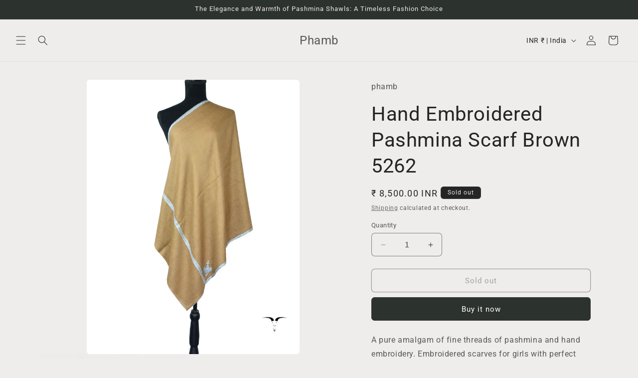

--- FILE ---
content_type: text/javascript
request_url: https://www.phamb.com/cdn/shop/t/5/assets/pubsub.js?v=158357773527763999511690530042
body_size: -419
content:
let subscribers={};function subscribe(eventName,callback){return subscribers[eventName]===void 0&&(subscribers[eventName]=[]),subscribers[eventName]=[...subscribers[eventName],callback],function(){subscribers[eventName]=subscribers[eventName].filter(cb=>cb!==callback)}}function publish(eventName,data){subscribers[eventName]&&subscribers[eventName].forEach(callback=>{callback(data)})}
//# sourceMappingURL=/cdn/shop/t/5/assets/pubsub.js.map?v=158357773527763999511690530042


--- FILE ---
content_type: text/javascript
request_url: https://www.phamb.com/cdn/shop/t/5/assets/product-info.js?v=68469288658591082901690530041
body_size: 80
content:
customElements.get("product-info")||customElements.define("product-info",class extends HTMLElement{constructor(){super(),this.input=this.querySelector(".quantity__input"),this.currentVariant=this.querySelector(".product-variant-id"),this.variantSelects=this.querySelector("variant-radios"),this.submitButton=this.querySelector('[type="submit"]')}cartUpdateUnsubscriber=void 0;variantChangeUnsubscriber=void 0;connectedCallback(){this.input&&(this.quantityForm=this.querySelector(".product-form__quantity"),this.quantityForm&&(this.setQuantityBoundries(),this.dataset.originalSection||(this.cartUpdateUnsubscriber=subscribe(PUB_SUB_EVENTS.cartUpdate,this.fetchQuantityRules.bind(this))),this.variantChangeUnsubscriber=subscribe(PUB_SUB_EVENTS.variantChange,event=>{const sectionId=this.dataset.originalSection?this.dataset.originalSection:this.dataset.section;event.data.sectionId===sectionId&&(this.updateQuantityRules(event.data.sectionId,event.data.html),this.setQuantityBoundries())})))}disconnectedCallback(){this.cartUpdateUnsubscriber&&this.cartUpdateUnsubscriber(),this.variantChangeUnsubscriber&&this.variantChangeUnsubscriber()}setQuantityBoundries(){const data={cartQuantity:this.input.dataset.cartQuantity?parseInt(this.input.dataset.cartQuantity):0,min:this.input.dataset.min?parseInt(this.input.dataset.min):1,max:this.input.dataset.max?parseInt(this.input.dataset.max):null,step:this.input.step?parseInt(this.input.step):1};let min=data.min;const max=data.max===null?data.max:data.max-data.cartQuantity;max!==null&&(min=Math.min(min,max)),data.cartQuantity>=data.min&&(min=Math.min(min,data.step)),this.input.min=min,this.input.max=max,this.input.value=min,publish(PUB_SUB_EVENTS.quantityUpdate,void 0)}fetchQuantityRules(){!this.currentVariant||!this.currentVariant.value||(this.querySelector(".quantity__rules-cart .loading-overlay").classList.remove("hidden"),fetch(`${this.dataset.url}?variant=${this.currentVariant.value}&section_id=${this.dataset.section}`).then(response=>response.text()).then(responseText=>{const html=new DOMParser().parseFromString(responseText,"text/html");this.updateQuantityRules(this.dataset.section,html),this.setQuantityBoundries()}).catch(e=>{console.error(e)}).finally(()=>{this.querySelector(".quantity__rules-cart .loading-overlay").classList.add("hidden")}))}updateQuantityRules(sectionId,html){const quantityFormUpdated=html.getElementById(`Quantity-Form-${sectionId}`),selectors=[".quantity__input",".quantity__rules",".quantity__label"];for(let selector of selectors){const current=this.quantityForm.querySelector(selector),updated=quantityFormUpdated.querySelector(selector);if(!(!current||!updated))if(selector===".quantity__input"){const attributes=["data-cart-quantity","data-min","data-max","step"];for(let attribute of attributes){const valueUpdated=updated.getAttribute(attribute);valueUpdated!==null&&current.setAttribute(attribute,valueUpdated)}}else current.innerHTML=updated.innerHTML}}});
//# sourceMappingURL=/cdn/shop/t/5/assets/product-info.js.map?v=68469288658591082901690530041
